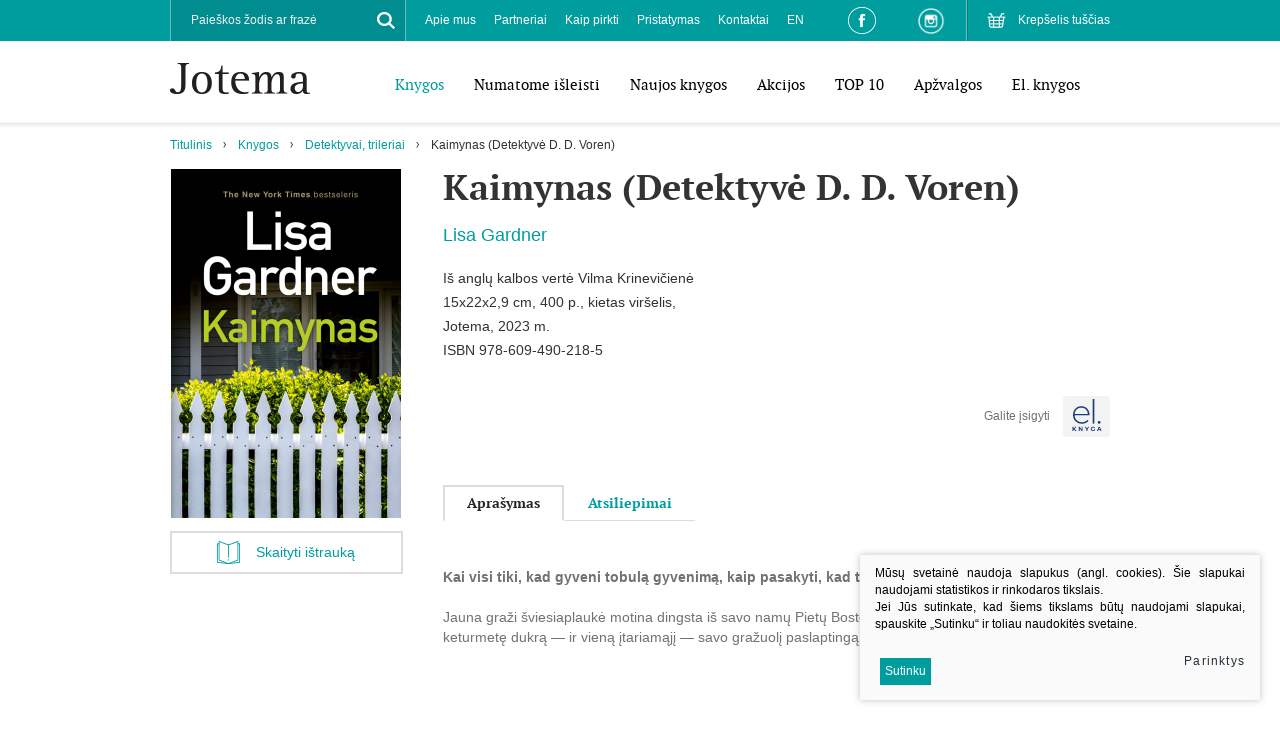

--- FILE ---
content_type: text/html; charset=utf-8
request_url: https://www.jotema.lt/Produktas/Kaimynas-detektyve-D-D-Voren/
body_size: 6989
content:
	

	<!DOCTYPE html PUBLIC "-//W3C//DTD XHTML 1.0 Transitional//EN" "https://www.w3.org/TR/xhtml1/DTD/xhtml1-transitional.dtd">
<!--[if lte IE 7]> <html class="ie7"> <![endif]-->
<!--[if IE 8]>     <html class="ie8"> <![endif]-->
<!--[if IE 9]>     <html class="ie9"> <![endif]-->
<!--[if !IE]><!--> <html xmlns="https://www.w3.org/1999/xhtml"><!--<![endif]-->
<head>
  <title>Knygų leidykla - Jotema</title>
  <base href="https://www.jotema.lt/" />


  <meta http-equiv="Content-Type" content="text/html; charset=utf-8"/>
  <meta name="viewport" content="width=device-width, user-scalable=no" />
  <link rel="stylesheet" type="text/css" href="styles/coverflow.css" />
  <link rel="stylesheet" href="styles/responsive.css" type="text/css"/>
  <link rel="stylesheet" href="styles/style.css?v=2" type="text/css"/>
  <link rel="stylesheet" href="styles/tooltipster.css" type="text/css"/>
  <link rel="stylesheet" href="styles/tooltipster-light.css" type="text/css"/>
  <link rel="stylesheet" href="scripts/plugins/fancy/jquery.fancybox.css" type="text/css"/>
  <!-- FONTS START-->
  <link rel="stylesheet" href="fonts/opensans_bold/stylesheet.css" type="text/css"/>
  <link rel="stylesheet" href="fonts/opensans_regular/stylesheet.css" type="text/css"/>
  <link rel="stylesheet" href="fonts/opensans_extrabold/stylesheet.css" type="text/css"/>
  <link rel="stylesheet" href="fonts/opensans_semibold/stylesheet.css" type="text/css"/>
  <link rel="stylesheet" href="fonts/ptf55f/stylesheet.css" type="text/css"/>
  <link rel="stylesheet" href="fonts/ptf75f/stylesheet.css" type="text/css"/>
  <link rel="stylesheet" href="fonts/ptf76f/stylesheet.css" type="text/css"/>
  <!-- FONTS END-->
	<script type="text/javascript" src="https://ajax.googleapis.com/ajax/libs/jquery/1.10.2/jquery.min.js"></script>
	<script type="text/javascript" src="https://ajax.googleapis.com/ajax/libs/jqueryui/1.10.3/jquery-ui.min.js"></script>
	<!-- <script src="https://code.jquery.com/jquery-migrate-1.2.1.js"></script> -->
	<script type="text/javascript" src="scripts/respond.js"></script>
	<script type="text/javascript" src="scripts/jquery.cycle2.min.js"></script>
	<script type="text/javascript" src="scripts/jquery.cycle2.swipe.min.js"></script>
	<script type="text/javascript" src="scripts/jquery.cycle2.carousel.js"></script>
	<script>
		$.fn.cycle.defaults.autoSelector = '.slideshow';
	</script>
	<script type="text/javascript" src="scripts/plugins/fancy/jquery.fancybox.pack.js"></script>
	
	<script type="text/javascript" src="js/tx.preloader.js"></script>
	<script type="text/javascript" src="scripts/jquery.tooltipster.min.js"></script>
	<script type="text/javascript" src="scripts/eshop.js"></script>
	<script type="text/javascript" src="scripts/general.js"></script>
</head>
<body class="inner">
<div id="fb-root"></div>
<script>(function(d, s, id) {
  var js, fjs = d.getElementsByTagName(s)[0];
  if (d.getElementById(id)) return;
  js = d.createElement(s); js.id = id;
  js.src = "//connect.facebook.net/lt_LT/sdk.js#xfbml=1&version=v2.5&appId=280010056306";
  fjs.parentNode.insertBefore(js, fjs);
}(document, 'script', 'facebook-jssdk'));</script>

<script>
  (function(i,s,o,g,r,a,m){i['GoogleAnalyticsObject']=r;i[r]=i[r]||function(){
  (i[r].q=i[r].q||[]).push(arguments)},i[r].l=1*new Date();a=s.createElement(o),
  m=s.getElementsByTagName(o)[0];a.async=1;a.src=g;m.parentNode.insertBefore(a,m)
  })(window,document,'script','//www.google-analytics.com/analytics.js','ga');

  ga('create', 'UA-73321825-1', 'auto');
  ga('send', 'pageview');

</script>

	<div id="wrapper">
		<!-- HEADER -->
		<div id="header">
			<div class="center">
				<div class="logo"><a href="/"><img src="images/logo.png" width="140" height="31" alt=""/></a></div>
			</div>
			<div class="mobile">
				<a href="#" id="toggle-menu"></a>
			</div>
			<div class="menu" id="menu">
				<div class="row_1 clearfix">
					<div class="center">
						<div class="small_cart cart_place fr">
								<a href="javascript:void(null);">Krepšelis tuščias</a>

						</div>
						<div class="fr social_links">
							<a href="https://www.facebook.com/leidyklaJotema" target="_BLANK" class="fb_link"></a>
							<a href="https://www.instagram.com/leidykla_jotema/" target="_BLANK" class="instagram_link"></a>
						</div>
						<div class="fl search">
	<form id="cntnt01moduleform_1" method="get" action="https://www.jotema.lt/search/" class="cms_form">
<div class="hidden">
<input type="hidden" name="mact" value="Search,cntnt01,dosearch,0" />
<input type="hidden" name="cntnt01returnid" value="35" />
</div>

		<div title="Paieškos žodis ar frazė">
			<input type="text" id="cntnt01searchinput" name="cntnt01searchinput" value="Paieškos žodis ar frazė" />
		</div>
		<a href="#" class="xsd button_search"></a>
	</form>

</div>

						<div class="h-menu s-menu-top fl">
	<ul>
								<li class="">
			<a href="apie-mus">Apie mus</a>
				
		</li>
							<li class="">
			<a href="partneriai">Partneriai</a>
				
		</li>
							<li class="">
			<a href="kaip-pirkti">Kaip pirkti</a>
				
		</li>
							<li class="">
			<a href="pristatymas">Pristatymas</a>
				
		</li>
							<li class="">
			<a href="kontaktai">Kontaktai</a>
				
		</li>
							<li class="">
			<a href="about-us">EN</a>
				
		</li>
				</ul>
</div>


					</div>
				</div>
				<div class="row_2 clearfix">
					<div class="center">
						<div class="h-menu s-menu-main fr">
	<ul>
			<li  class="selected">
			<a href="https://www.jotema.lt/Produktai/knygos/">Knygos</a>
																						<ul>
			<li >
			<a href="https://www.jotema.lt/Produktai/knygos/grozine-literatura/">Grožinė literatūra</a>
			
		</li>
			<li  class="selected">
			<a href="https://www.jotema.lt/Produktai/knygos/detektyvai-trileriai/">Detektyvai, trileriai</a>
			
		</li>
			<li >
			<a href="https://www.jotema.lt/Produktai/knygos/meiles-romanai/">Meilės romanai</a>
			
		</li>
			<li >
			<a href="https://www.jotema.lt/Produktai/knygos/vaiku-jaunimo/">Vaikų, jaunimo</a>
			
		</li>
			<li >
			<a href="https://www.jotema.lt/Produktai/knygos/klasika/">Klasika</a>
			
		</li>
			<li >
			<a href="https://www.jotema.lt/Produktai/knygos/magine-fantastika/">Maginė fantastika</a>
			
		</li>
			<li >
			<a href="https://www.jotema.lt/Produktai/knygos/lietuviu-autoriai/">Lietuvių autoriai</a>
			
		</li>
			<li >
			<a href="https://www.jotema.lt/Produktai/knygos/medicina-grozis-sveikata/">Medicina, grožis, sveikata</a>
			
		</li>
			<li >
			<a href="https://www.jotema.lt/Produktai/knygos/publicistika-istorija-biografija/">Publicistika, istorija, biografija</a>
			
		</li>
			<li >
			<a href="https://www.jotema.lt/Produktai/knygos/mokslas-pazinimas/">Mokslas, pažinimas</a>
			
		</li>
			<li >
			<a href="https://www.jotema.lt/Produktai/knygos/praktine-gyvenimo-budas/">Praktinė, gyvenimo būdas</a>
			
		</li>
			<li >
			<a href="https://www.jotema.lt/Produktai/knygos/el-knygos/">El. knygos</a>
			
		</li>
		</ul>

					</li>
			<li >
			<a href="https://www.jotema.lt/Produktai/numatome-isleisti/">Numatome išleisti</a>
								</li>
			<li >
			<a href="https://www.jotema.lt/Produktai/naujos-knygos/">Naujos knygos</a>
								</li>
			<li >
			<a href="https://www.jotema.lt/Produktai/akcijos/">Akcijos</a>
								</li>
			<li >
			<a href="https://www.jotema.lt/Produktai/top-10/">TOP 10</a>
								</li>
			<li >
			<a href="https://www.jotema.lt/Produktai/apzvalgos/">Apžvalgos</a>
								</li>
			<li >
			<a href="https://www.jotema.lt/Produktai/el-knygos/">El. knygos</a>
								</li>
			<li >
			<a href="https://www.jotema.lt/Produktai/-7/"></a>
								</li>
		</ul>
</div>

					</div>
				</div>
			</div>
			<div class="shadow"></div>
		</div>
		<!-- HEADER END -->

		<!-- CONTENT -->
		<div class="content-wrap">
			<div class="center">
				<div class="h-menu s-menu-nav clearfix">
					<ul>
						<li> <a href="https://www.jotema.lt/" title="Jotema" >Titulinis</a></li><li><a href="https://www.jotema.lt/Produktai/knygos/">Knygos</a></li><li><a href="https://www.jotema.lt/Produktai/knygos/detektyvai-trileriai/">Detektyvai, trileriai</a></li><li>Kaimynas (Detektyvė D. D. Voren)</li>
					</ul>
				</div>
				<div class="content">
																				<div class="midbar">
												<div class="book">
							<div class="book_cover">
								<div class="ph">
																																																											<a href="/uploads/Products/product_1030/kaimynas_1684933705.jpg" class="fancy" rel="inner_photos" ><img src="https://www.jotema.lt/uploads/_CGSmartImage/kaimynas_1684933705-0df6d746fa0cb7c1b609cd78823f486b.jpg" width="233" height="349" alt="kaimynas_1684933705-0df6d746fa0cb7c1b609cd78823f486b.jpg"/></a>
																											</div>

																<a href="uploads/Products/product_1030/Kaimynas_istrauka.pdf" target="_BLANK" class="button ico-left book fw">Skaityti ištrauką</a>
																<div class="facebook">
									<div class="fb-like" data-href="http://www.jotema.lt/Produktas/Kaimynas-detektyve-D-D-Voren/" data-layout="standard" data-action="like" data-show-faces="true" data-share="false"></div>
								</div>
							</div>
							<div class="book_data">
								<h1>Kaimynas (Detektyvė D. D. Voren)</h1>
								<div class="author">
									
									Lisa Gardner
								</div>
								<div class="desc">
									Iš anglų kalbos vertė Vilma Krinevičienė<br />15x22x2,9 cm, 400 p., kietas viršelis,<br />Jotema, 2023 m.
																			<div>
											ISBN 978-609-490-218-5
										</div>
																	</div>
								<div>
																																				<div class="ebook fr">
										Galite įsigyti
										<img src="images/icons/svg/ico-1.svg" alt="icon" class="tooltip"
											 title="&lt;p&gt;&lt;a href=&quot;https://www.baltoslankos.lt/el-knyga-kaimynas&quot; target=&quot;_blank&quot;&gt;baltoslankos.lt&lt;/a&gt;&lt;br /&gt;&lt;a href=&quot;https://www.knygos.lt/lt/elektronines-knygos/kaimynas--detektyve-d--d--voren--1awe5/&quot; target=&quot;_blank&quot;&gt;knygos.lt&lt;/a&gt;&lt;/p&gt;">
										
									</div>
																	</div>
								<div class="clear"></div>
																<!-- TABS START -->
								<div class="section block-tabs">
									<div class="nav h-menu">
										<ul>
																																																																										<li><a href="#">Aprašymas</a></li>
																																																						<li><a href="#">Atsiliepimai</a></li>
																															</ul>
									</div>
									<div class="data">
																																																																						<div>
											<div class="collapsable">
											<div style="text-align: justify;">
<p style="text-align: left;"><strong>Kai visi tiki, kad gyveni tobulą gyvenimą, kaip pasakyti, kad tai melas?<br /><br /></strong>Jauna graži šviesiaplaukė motina dingsta iš savo namų Pietų Bostone, palikusi tik vieną liudininkę — savo keturmetę dukrą — ir vieną įtariamąjį — savo gražuolį paslaptingą vyrą.<br /><br />Vos tik seržantė detektyvė Didi Voren atvyksta į Džounsų nedidelį jaukų namuką, ją apima nuojauta, kad šios šeimos taip sunkiai kurtas įvaizdis visiškai neatitinka tikrovės.<br /><br />Laikrodžiai skaičiuoja dingusios moters gyvenimo valandas, žiniasklaida vis labiau nerimsta, ir Didi privalo nuspręsti, ar Džeisonas Džounsas slepia savo kaltę, ar tiesiog bando slėptis. Tačiau pirmiausia ji turi užkirsti kelią potencialiam žudikui priartėti prie kitos aukos — nekalto vaiko, kuris galbūt matė per daug.</p>
</div>
											</div>
											<div class="controls">
												<a href="#" class=" open">Išskleisti</a>
												<a href="#" class=" close">Suskleisti</a>
											</div>
										</div>
																																																		<div>
											<div class="collapsable">
											<div style="text-align: left;">Įtraukianti, kupina netikėtų posūkių, neleidžianti atsitraukti knyga su pribloškiančia pabaiga ir puikiai realizuotu teisingumo pojūčiu.<br />* <em>Publishers Weekly</em><br /><br />Įtaigus Gardner pasakojimas verčia skaitytojus nuolatos spėlioti.<br />* <em>Library Journal</em></div>
											</div>
											<div class="controls">
												<a href="#" class=" open">Išskleisti</a>
												<a href="#" class=" close">Suskleisti</a>
											</div>
										</div>
																													</div>
								</div>
								<!-- TABS END -->
															</div>
						</div>
												

																	</div>
				</div>
			</div>
			
												
				
				
										<div class="section books">
		<div class="center">
			<div class="title">
				<h2><span>Jums gali patikti</span></h2>
							</div>
		</div>
		<div class="center w2">
			<div class="items">
																					<div class="item">
					<div>
					   <a href="https://www.jotema.lt/Produktas/Slepynes-detektyve-D-D-Voren/" class="ph">
							<img src="https://www.jotema.lt/uploads/_CGSmartImage/9786094901546_slepynes_1666613534-c90069ccdfc7637883cc4689fe7157f4.jpg" width="172" height="258" alt="9786094901546_slepynes_1666613534-c90069ccdfc7637883cc4689fe7157f4.jpg"/>
							
												   </a>
					   <div class="spacer">
						   <a href="https://www.jotema.lt/Produktas/Slepynes-detektyve-D-D-Voren/" class="book-title">
								Slėpynės (Detektyvė D. D. Voren)
						   </a>
						   <span class="book-author">
							
							Lisa Gardner
						   </span>
					   </div>
											</div>
				</div>
																					<div class="item">
					<div>
					   <a href="https://www.jotema.lt/Produktas/Vieni/" class="ph">
							<img src="https://www.jotema.lt/uploads/_CGSmartImage/vieni_1646136112-7e386a2de545a0b5a2b8fff05b983d20.jpg" width="172" height="258" alt="vieni_1646136112-7e386a2de545a0b5a2b8fff05b983d20.jpg"/>
							
												   </a>
					   <div class="spacer">
						   <a href="https://www.jotema.lt/Produktas/Vieni/" class="book-title">
								Vieni (Detektyvė D. D. Voren)
						   </a>
						   <span class="book-author">
							
							Lisa Gardner
						   </span>
					   </div>
											</div>
				</div>
																					<div class="item">
					<div>
					   <a href="https://www.jotema.lt/Produktas/Kai-tu-mane-matai-detektyve-D-D-Voren/" class="ph">
							<img src="https://www.jotema.lt/uploads/_CGSmartImage/kai_tu_mane_matai_1603980472-89dc2a60cc2da6ed4f8d877dc7c59fe3.jpg" width="172" height="258" alt="kai_tu_mane_matai_1603980472-89dc2a60cc2da6ed4f8d877dc7c59fe3.jpg"/>
							
												   </a>
					   <div class="spacer">
						   <a href="https://www.jotema.lt/Produktas/Kai-tu-mane-matai-detektyve-D-D-Voren/" class="book-title">
								Kai tu mane matai (Detektyvė D. D. Voren)
						   </a>
						   <span class="book-author">
							
							Lisa Gardner
						   </span>
					   </div>
											</div>
				</div>
																					<div class="item">
					<div>
					   <a href="https://www.jotema.lt/Produktas/Islik-kad-liudytum-Detektyve-D-D-Voren/" class="ph">
							<img src="https://www.jotema.lt/uploads/_CGSmartImage/9786094902765_islik-kad-liudytum_1705045202-f0b919ccc4b74dd8ec600849849d9ab4.jpg" width="172" height="258" alt="9786094902765_islik-kad-liudytum_1705045202-f0b919ccc4b74dd8ec600849849d9ab4.jpg"/>
							
												   </a>
					   <div class="spacer">
						   <a href="https://www.jotema.lt/Produktas/Islik-kad-liudytum-Detektyve-D-D-Voren/" class="book-title">
								Išlik, kad liudytum (Detektyvė D. D. Voren)
						   </a>
						   <span class="book-author">
							
							Lisa Gardner
						   </span>
					   </div>
													
															<form id="mc9e5fmoduleform_2" method="post" action="https://www.jotema.lt/products/" class="cms_form" enctype="multipart/form-data">
<div class="hidden">
<input type="hidden" name="mact" value="Cart,mc9e5f,default,0" />
<input type="hidden" name="mc9e5freturnid" value="32" />
<input type="hidden" name="mc9e5fproduct" value="1073" />
<input type="hidden" name="mc9e5fcart_returnto" value="https://www.jotema.lt/Produktas/Kaimynas-detektyve-D-D-Voren" />
</div>

<div class="controls">
	<div class="price">
		5,00 &euro;	</div>
	<a href="#" class="add_to_cart"></a>
</div>
<input type="hidden" name="mc9e5fkalba" value="lt"/>
<input type="hidden" name="mc9e5fcart_submit" value="Pridėti į krep&scaron;elį"/>
<input type="hidden" name="mc9e5fviewcartpage" value="34"/>
</form>
 
																		</div>
				</div>
																					<div class="item">
					<div>
					   <a href="https://www.jotema.lt/Produktas/Vis-dar-matau-tave-visur-Frenke-Elkin-3/" class="ph">
							<img src="https://www.jotema.lt/uploads/_CGSmartImage/vis-dar-matau-tave-visur_1724764327-8e41b25b3b11333fc9f1bdf1087b1abd.jpg" width="172" height="258" alt="vis-dar-matau-tave-visur_1724764327-8e41b25b3b11333fc9f1bdf1087b1abd.jpg"/>
							
												   </a>
					   <div class="spacer">
						   <a href="https://www.jotema.lt/Produktas/Vis-dar-matau-tave-visur-Frenke-Elkin-3/" class="book-title">
								Vis dar matau tave visur (Frenkė Elkin, #3)
						   </a>
						   <span class="book-author">
							
							Lisa Gardner
						   </span>
					   </div>
													
															<form id="m0025cmoduleform_3" method="post" action="https://www.jotema.lt/products/" class="cms_form" enctype="multipart/form-data">
<div class="hidden">
<input type="hidden" name="mact" value="Cart,m0025c,default,0" />
<input type="hidden" name="m0025creturnid" value="32" />
<input type="hidden" name="m0025cproduct" value="1108" />
<input type="hidden" name="m0025ccart_returnto" value="https://www.jotema.lt/Produktas/Kaimynas-detektyve-D-D-Voren" />
</div>

<div class="controls">
	<div class="price">
		12,00 &euro;	</div>
	<a href="#" class="add_to_cart"></a>
</div>
<input type="hidden" name="m0025ckalba" value="lt"/>
<input type="hidden" name="m0025ccart_submit" value="Pridėti į krep&scaron;elį"/>
<input type="hidden" name="m0025cviewcartpage" value="34"/>
</form>
 
																		</div>
				</div>
																					<div class="item">
					<div>
					   <a href="https://www.jotema.lt/Produktas/Nauja-nelaime-Pirsas-Kvinsis-3/" class="ph">
							<img src="https://www.jotema.lt/uploads/_CGSmartImage/nauja-nelaime_1764067787-3beec88d9e1e6c58cf8ab69b60e298ea.jpg" width="172" height="258" alt="nauja-nelaime_1764067787-3beec88d9e1e6c58cf8ab69b60e298ea.jpg"/>
							
												   </a>
					   <div class="spacer">
						   <a href="https://www.jotema.lt/Produktas/Nauja-nelaime-Pirsas-Kvinsis-3/" class="book-title">
								Nauja nelaimė
						   </a>
						   <span class="book-author">
							
							Lisa Gardner
						   </span>
					   </div>
													
															<form id="mebd7dmoduleform_4" method="post" action="https://www.jotema.lt/products/" class="cms_form" enctype="multipart/form-data">
<div class="hidden">
<input type="hidden" name="mact" value="Cart,mebd7d,default,0" />
<input type="hidden" name="mebd7dreturnid" value="32" />
<input type="hidden" name="mebd7dproduct" value="1168" />
<input type="hidden" name="mebd7dcart_returnto" value="https://www.jotema.lt/Produktas/Kaimynas-detektyve-D-D-Voren" />
</div>

<div class="controls">
	<div class="price">
		17,00 &euro;	</div>
	<a href="#" class="add_to_cart"></a>
</div>
<input type="hidden" name="mebd7dkalba" value="lt"/>
<input type="hidden" name="mebd7dcart_submit" value="Pridėti į krep&scaron;elį"/>
<input type="hidden" name="mebd7dviewcartpage" value="34"/>
</form>
 
																		</div>
				</div>
							</div>
		</div>
		<a href="#" class="prev"></a>
		<a href="#" class="next"></a>
	</div>

								
				<div style="padding-bottom:50px;"></div>
			
		</div>
		<!-- CONTENT END-->
		

		<div class="push"></div>
	</div>
	<!-- FOOTER -->
	<div class="footer">
		<div class="block-footer center">
			<div class="limit_height">
				<div class="box-7-12 box-xs-12-12 box-s-8-12">
					<div class="box-1-3 box-xs-3-3">
						<div>
							<h3>Knygos</h3>
							<div class="v-menu s-menu-bottom">
								<ul>
<li><a href="Produktai/knygos/grozine-literatura.html">Grožinė literatūra</a></li>
<li><a href="Produktai/knygos/detektyvai-trileriai.html">Detektyvai, trileriai</a></li>
<li><a href="Produktai/knygos/meiles-romanai/">Meilės romanai</a></li>
<li><a href="Produktai/knygos/klasika.html">Klasika</a></li>
<li><a href="Produktai/knygos/magine-fantastika/">Maginė fantastika</a></li>
<li><a href="Produktai/knygos/vaiku-jaunimo.html">Vaikų, jaunimo</a></li>
<li><a href="Produktai/knygos/publicistika-biografija.html">Publicistika, istorija, biografija</a></li>
<li><a href="Produktai/knygos/medicina-grozis-sveikata.html">Medicina, grožis, sveikata</a></li>
<li><a href="Produktai/knygos/mokslas-pazinimas.html">Mokslas, pažinimas</a></li>
<li><a href="Produktai/knygos/praktine-gyvenimo-budas/">Praktinė, gyvenimo būdas</a></li>
<li><a href="Produktai/knygos/lietuviu-autoriai.html">Lietuvių autoriai</a></li>
<li><a href="Produktai/el-knygos/">El. knygos</a></li>
</ul>
							</div>
						</div>
					</div>	
					
					<div class="box-1-3 box-xs-3-3">
						<div>
							<h3>Informacija</h3>
							<div class="v-menu s-menu-bottom">
								<ul>
<li><a href="kontaktai.html">Kontaktai</a></li>
<li><a href="pristatymas/">Pristatymas</a></li>
<li><a href="kaip-pirkti.html">Kaip pirkti</a></li>
<li><a href="apie-mus.html">Apie mus</a></li>
</ul>
							</div>
						</div>
					</div>
				</div>
				<div class="box-5-12 box-xs-12-12 box-s-4-12">
					<div class="fr">
						<h3>Mus sekite</h3>
						<div class="social">
							<a target="_blank" href="https://www.facebook.com/leidyklaJotema/" class="fb"></a>

<a target="_blank" href="https://www.instagram.com/leidykla_jotema/" class="instagram"></a>
						</div>
					</div>
				</div>
			</div>
			<div class="box-12-12">
				<div class="footer_text">
						<p>© 2015 Visos teisės saugomos. UAB Jotema</p>
					<a href="#" class="totop">Į viršų</a>
					
				</div>
				<div class="cookie_box">
				
                <div class="policy_link">
			&nbsp;
			<a href="/duomenu-apsauga/">
				Duomenų apsauga
			</a>
		</div>
    
				</div>
			</div>
		</div>
	</div>
	<!-- FOOTER END-->
<script src="scripts/plugins/jReject-master/js/jquery.reject.js" type="text/javascript"></script>
<link rel="stylesheet" type="text/css" href="scripts/plugins/jReject-master/css/jquery.reject.css" />
<script type="text/javascript">
$(document).ready(function() { 

	$.reject({  
        reject: { msie: 8 },
		closeCookie: true,
		imagePath: 'js/plugins/jReject-master/images/',
        header: 'Your browser is not supported here', // Header Text  
        paragraph1: 'You are currently using an unsupported browser', // Paragraph 1  
        paragraph2: 'Please install one of the many optional browsers below to proceed',  
        closeMessage: 'Close this window at your own demise!' // Message below close window link  
    });
	
});
</script>


        <script src="/js/cookie.js" type="text/javascript"></script>
        <link rel="stylesheet" href="/css/cookie.css">

        <div class="cookie-section">
            <div class="descr">
                <p>Mūsų svetainė naudoja slapukus (angl. cookies). Šie slapukai naudojami statistikos ir rinkodaros tikslais.</p>
<p>Jei Jūs sutinkate, kad šiems tikslams būtų naudojami slapukai, spauskite „Sutinku“ ir toliau naudokitės svetaine.</p>
                
            </div>
            <div class="descr2" id="cookie_conf">
                <div class="cblock-1">
                    <div class="aditional_form_info" style="display: none">
                                        <p>Kad veiktų užklausos forma, naudojame sistemą „Google ReCaptcha“, kuri padeda atskirti jus nuo interneto robotų, kurie siunčia brukalus (angl. spam) ir panašaus tipo informaciją. </p>
<p>Taigi, kad šios užklausos forma užtikrintai veiktų, jūs turite pažymėti „Sutinku su našumo slapukais“.</p>
                
                    </div>
                    <h2>Slapukų naudojimo parinktys</h2>
<p>Jūs galite pasirinkti, kuriuos slapukus leidžiate naudoti. <br /><a href="/duomenu-apsauga/" target="_blank">Plačiau apie slapukų ir privatumo politiką</a>.</p>
                

                </div>

                <div class="cblock-2">

                    <table class="cookie-table" cellpadding="0" cellspacing="0">
                        <tr>
                            <td>
                                <input type="checkbox" name="cookie_policy_1" value="1" checked disabled="disabled">
                            </td>
                            <td>
                                                <h3>Funkciniai slapukai (būtini)</h3>
<p>Šie slapukai yra būtini, kad veiktų svetainė, ir negali būti išjungti. Šie slapukai nesaugo jokių duomenų, pagal kuriuos būtų galima jus asmeniškai atpažinti, ir yra ištrinami išėjus iš svetainės.</p>
                
                            </td>
                        </tr>
                        <tr>
                            <td>
                                <input type="checkbox" name="cookie_policy_2"  value="2">
                            </td>
                            <td>

                                                <h3>Našumo slapukai</h3>
<p>Šie slapukai leidžia apskaičiuoti, kaip dažnai lankomasi svetainėje, ir nustatyti duomenų srauto šaltinius – tik turėdami tokią informaciją galėsime patobulinti svetainės veikimą. Jie padeda mums atskirti, kurie puslapiai yra populiariausi, ir matyti, kaip vartotojai naudojasi svetaine. Tam mes naudojamės „Google Analytics“ statistikos sistema. Surinktos informacijos neplatiname. Surinkta informacija yra visiškai anonimiška ir tiesiogiai jūsų neidentifikuoja.</p>
                
                            </td>
                        </tr>
                        <tr>
                            <td>
                                <input type="checkbox" name="cookie_policy_3"  value="3">
                            </td>
                            <td>
                                                <h3>Reklaminiai slapukai</h3>
<p>Šie slapukai yra naudojami trečiųjų šalių, kad būtų galima pateikti reklamą, atitinkančią jūsų poreikius. Mes naudojame slapukus, kurie padeda rinkti informaciją apie jūsų veiksmus internete ir leidžia sužinoti, kuo jūs domitės, taigi galime pateikti tik Jus dominančią reklamą. Jeigu nesutinkate, kad jums rodytume reklamą, palikite šį langelį nepažymėtą.</p>
                
                            </td>
                        </tr>
                    </table>

                </div>

                <div class="cblock-3 descr3">
                    <div class="pure-g">
                        <div class="pure-u-1-1">
                            <a class="ext_button f_11 uppercase red-style nowrap submit-part-cookie">

                                Sutinku
                            </a>

                            <a class="ext_button f_11 uppercase red-style nowrap cookie-cancel submit-none-cookie">
                                Nesutinku

                            </a>

                        </div>
                    </div>

                </div>
            </div>
            <div class="cookie-block">
                <div>
                    <a class="ext_button f_9 uppercase red-style nowrap submit-cookie">

                        Sutinku
                    </a>
                </div>
                <div>
                    <a href="#cookie_conf"
                       class="ext_button f_9 uppercase trg-style nowrap  fancy2">
                        Parinktys

                    </a>
                </div>

            </div>
        </div>
    
</body>
</html>